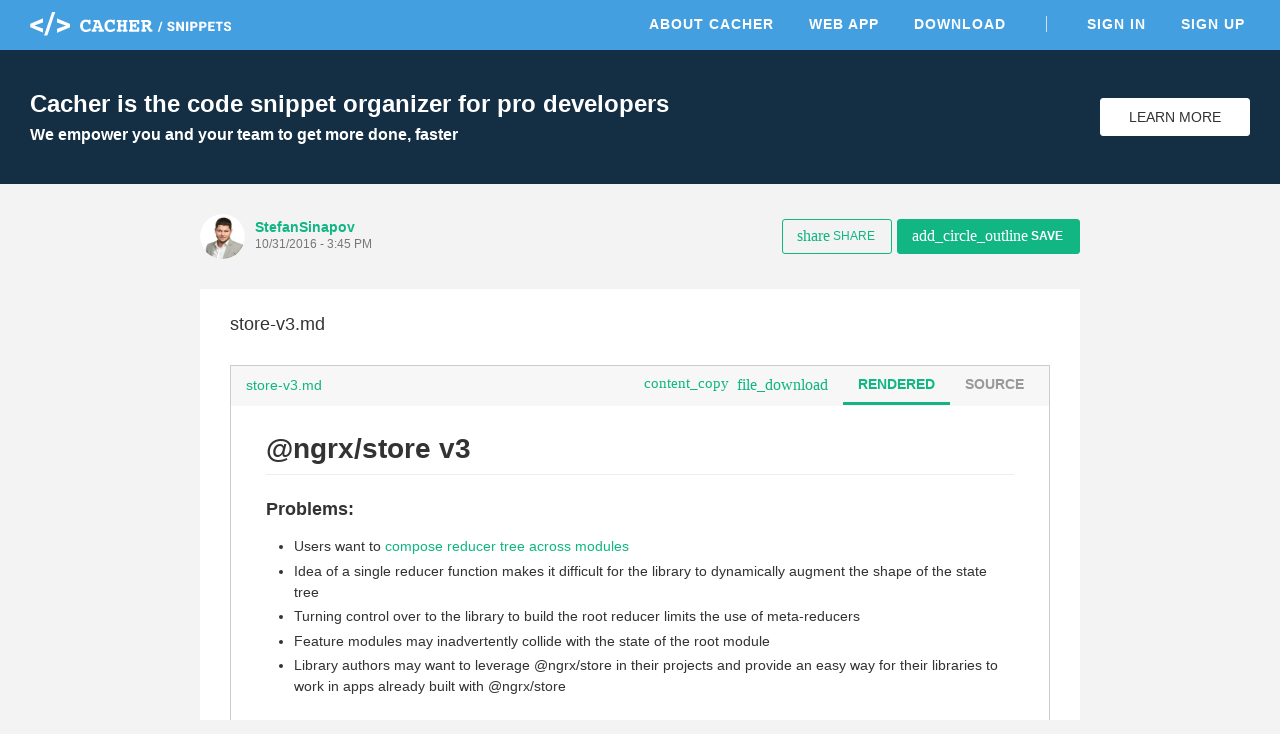

--- FILE ---
content_type: text/html; charset=utf-8
request_url: http://snippets.cacher.io/snippet/545716d3d12ddf2615fd
body_size: 7683
content:
<!DOCTYPE html><html lang="en"><head>
    <meta charset="utf-8">
    <title>store-v3.md - Cacher Snippet</title>
    <base href="/">

    <!-- Always force latest IE rendering engine or request Chrome Frame -->
    <meta content="IE=edge,chrome=1" http-equiv="X-UA-Compatible">
    <meta name="viewport" content="width=device-width,initial-scale=1.0">
    <meta name="google-site-verification" content="p1lzjf9ulBgrU4hasFH6L4gTaZ_F4PMr-OffGdVHaj8">

    <!-- Favicons -->
    <link rel="apple-touch-icon-precomposed" sizes="57x57" href="assets/favicon/apple-touch-icon-57x57.png">
    <link rel="apple-touch-icon-precomposed" sizes="114x114" href="assets/favicon/apple-touch-icon-114x114.png">
    <link rel="apple-touch-icon-precomposed" sizes="72x72" href="assets/favicon/apple-touch-icon-72x72.png">
    <link rel="apple-touch-icon-precomposed" sizes="144x144" href="assets/favicon/apple-touch-icon-144x144.png">
    <link rel="apple-touch-icon-precomposed" sizes="60x60" href="assets/favicon/apple-touch-icon-60x60.png">
    <link rel="apple-touch-icon-precomposed" sizes="120x120" href="assets/favicon/apple-touch-icon-120x120.png">
    <link rel="apple-touch-icon-precomposed" sizes="76x76" href="assets/favicon/apple-touch-icon-76x76.png">
    <link rel="apple-touch-icon-precomposed" sizes="152x152" href="assets/favicon/apple-touch-icon-152x152.png">
    <link rel="icon" type="image/png" href="assets/favicon/favicon-196x196.png" sizes="196x196">
    <link rel="icon" type="image/png" href="assets/favicon/favicon-96x96.png" sizes="96x96">
    <link rel="icon" type="image/png" href="assets/favicon/favicon-32x32.png" sizes="32x32">
    <link rel="icon" type="image/png" href="assets/favicon/favicon-16x16.png" sizes="16x16">
    <link rel="icon" type="image/png" href="assets/favicon/favicon-128.png" sizes="128x128">
    <meta name="msapplication-TileColor" content="#FFFFFF">
    <meta name="msapplication-TileImage" content="assets/favicon/mstile-144x144.png">
    <meta name="msapplication-square70x70logo" content="assets/favicon/mstile-70x70.png">
    <meta name="msapplication-square150x150logo" content="assets/favicon/mstile-150x150.png">
    <meta name="msapplication-wide310x150logo" content="assets/favicon/mstile-310x150.png">
    <meta name="msapplication-square310x310logo" content="assets/favicon/mstile-310x310.png">

    <meta name="slack-app-id" content="AB284UJGM">

    <link rel="preload" href="assets/stylesheets/highlightjs/tomorrow.css" as="style" onload="this.onload=null;this.rel='stylesheet'">
    <noscript>
        <link rel="stylesheet" href="assets/stylesheets/highlightjs/tomorrow.css">
    </noscript>

    <script defer="" src="assets/javascripts/jquery-3.5.1.min.js"></script>
    <script defer="" src="assets/javascripts/tooltipster.bundle.min.js"></script>

    <meta http-equiv="Content-Security-Policy" content="default-src 'none';
        font-src data: https://fonts.gstatic.com https://fonts.googleapis.com https://snippets.cacher.io https://client.crisp.chat;
        style-src 'unsafe-inline' 'self' https://fonts.googleapis.com https://client.crisp.chat;
        img-src https://* http://* data:;
        frame-src https://www.cacher.io https://s3.amazonaws.com/cacher.output/;
        script-src https://snippets.cacher.io https://embed.cacher.io https://www.googletagmanager.com https://client.crisp.chat https://settings.crisp.chat 'unsafe-inline';
        manifest-src https://snippets.cacher.io;
        connect-src https://api.cacher.io https://api-0.cacher.io https://snippets.cacher.io https://client.crisp.chat http://localhost:* https://localhost:* ws://localhost:*
        wss://client.relay.crisp.chat wss://realtime.ably.io
        https://www.google-analytics.com
        https://rest.ably.io https://internet-up.ably-realtime.com
        https://sentry.io https://s3.amazonaws.com/cacher.output/ https://storage.crisp.chat">
<style>@charset "UTF-8";html{font-family:sans-serif;-webkit-text-size-adjust:100%;-ms-text-size-adjust:100%}body{margin:0}@font-face{font-family:Roboto;font-style:normal;font-weight:100;src:url(/assets/fonts/roboto/Roboto-Thin.woff2) format("woff2")}@font-face{font-family:Roboto;font-style:normal;font-weight:300;src:url(/assets/fonts/roboto/Roboto-Light.woff2) format("woff2")}@font-face{font-family:Roboto;font-style:normal;font-weight:400;src:url(/assets/fonts/roboto/Roboto-Regular.woff2) format("woff2")}@font-face{font-family:Roboto;font-style:normal;font-weight:500;src:url(/assets/fonts/roboto/Roboto-Medium.woff2) format("woff2")}@font-face{font-family:Roboto;font-style:normal;font-weight:700;src:url(/assets/fonts/roboto/Roboto-Bold.woff2) format("woff2")}html{width:100%;height:100%;-webkit-font-smoothing:antialiased;background:#f3f3f3}body{position:relative;width:100%;height:100%;font-family:Roboto,Arial,sans-serif;color:#333;font-size:14px}*{box-sizing:border-box}</style><style>@charset "UTF-8";footer,header,nav,section{display:block}html{font-family:sans-serif;-webkit-text-size-adjust:100%;-ms-text-size-adjust:100%}body{margin:0}a:focus{outline:thin dotted}a:active,a:hover{outline:0}h1{font-size:2em}code,pre{font-family:monospace,serif;font-size:1em}pre{white-space:pre;white-space:pre-wrap;word-wrap:break-word}img{border:0}button{font-family:inherit;font-size:100%;margin:0}button{line-height:normal}button{-webkit-appearance:button;cursor:pointer}button::-moz-focus-inner{border:0;padding:0}@font-face{font-family:Roboto;font-style:normal;font-weight:100;src:url(/assets/fonts/roboto/Roboto-Thin.woff2) format("woff2")}@font-face{font-family:Roboto;font-style:normal;font-weight:300;src:url(/assets/fonts/roboto/Roboto-Light.woff2) format("woff2")}@font-face{font-family:Roboto;font-style:normal;font-weight:400;src:url(/assets/fonts/roboto/Roboto-Regular.woff2) format("woff2")}@font-face{font-family:Roboto;font-style:normal;font-weight:500;src:url(/assets/fonts/roboto/Roboto-Medium.woff2) format("woff2")}@font-face{font-family:Roboto;font-style:normal;font-weight:700;src:url(/assets/fonts/roboto/Roboto-Bold.woff2) format("woff2")}@font-face{font-family:Roboto Mono;font-style:normal;font-weight:400;src:url(/assets/fonts/roboto-mono/RobotoMono-Regular.woff2) format("woff2")}@font-face{font-family:FontAwesome;src:url(/assets/fonts/font-awesome/fontawesome-webfont.eot?v=4.7.0);src:url(/assets/fonts/font-awesome/fontawesome-webfont.eot?#iefix&v=4.7.0) format("embedded-opentype"),url(/assets/fonts/font-awesome/fontawesome-webfont.woff2?v=4.7.0) format("woff2"),url(/assets/fonts/font-awesome/fontawesome-webfont.woff?v=4.7.0) format("woff"),url(/assets/fonts/font-awesome/fontawesome-webfont.ttf?v=4.7.0) format("truetype"),url(/assets/fonts/font-awesome/fontawesome-webfont.svg?v=4.7.0#fontawesomeregular) format("svg");font-weight:400;font-style:normal}.fa{display:inline-block;font:14px/1 FontAwesome;font-size:inherit;text-rendering:auto;-webkit-font-smoothing:antialiased;-moz-osx-font-smoothing:grayscale}.fa-twitter:before{content:"\f099"}.fa-github:before{content:"\f09b"}.fa-facebook-official:before{content:"\f230"}.fa-medium:before{content:"\f23a"}@font-face{font-family:Material Icons;font-style:normal;font-weight:400;src:url(/assets/fonts/material-icons/MaterialIcons-Regular.eot);src:local("Material Icons"),local("MaterialIcons-Regular"),url(/assets/fonts/material-icons/MaterialIcons-Regular.woff2) format("woff2"),url(/assets/fonts/material-icons/MaterialIcons-Regular.woff) format("woff"),url(/assets/fonts/material-icons/MaterialIcons-Regular.ttf) format("truetype")}.material-icons{font-family:Material Icons;font-weight:400;font-style:normal;font-size:16px;display:inline-block;line-height:1;text-transform:none;letter-spacing:normal;word-wrap:normal;white-space:nowrap;direction:ltr;-webkit-font-smoothing:antialiased;text-rendering:optimizeLegibility;-moz-osx-font-smoothing:grayscale;font-feature-settings:"liga"}.markdown{-ms-text-size-adjust:100%;-webkit-text-size-adjust:100%;color:#333;font-size:14px;line-height:1.5;word-wrap:break-word}.markdown a{background-color:transparent;-webkit-text-decoration-skip:objects}.markdown a:active,.markdown a:hover{outline-width:0}.markdown h1{font-size:2em;margin:.67em 0}.markdown code,.markdown pre{font-family:monospace,monospace;font-size:1em}.markdown *{box-sizing:border-box}.markdown a{color:#11b683;text-decoration:none}.markdown a:hover,.markdown a:active{text-decoration:underline}.markdown h1,.markdown h3{margin-top:0;margin-bottom:0}.markdown h1{font-size:32px;font-weight:600}.markdown h3{font-size:20px;font-weight:600}.markdown p{margin-top:0;margin-bottom:10px}.markdown ul{padding-left:0;margin-top:0;margin-bottom:0}.markdown code{font-family:Consolas,Liberation Mono,Menlo,Courier,monospace;font-size:12px}.markdown pre{margin-top:0;margin-bottom:0;font:12px Consolas,Liberation Mono,Menlo,Courier,monospace}.markdown:before{display:table;content:""}.markdown:after{display:table;clear:both;content:""}.markdown>*:first-child{margin-top:0!important}.markdown>*:last-child{margin-bottom:0!important}.markdown p,.markdown ul,.markdown pre{margin-top:0;margin-bottom:16px}.markdown h1,.markdown h3{margin-top:24px;margin-bottom:16px;font-weight:600;line-height:1.25}.markdown h1{padding-bottom:.3em;font-size:2em;border-bottom:1px solid #eee}.markdown h3{font-size:1.25em}.markdown ul{padding-left:2em}.markdown li+li{margin-top:.25em}.markdown code{padding:.2em 0;margin:0;font-size:85%;background-color:#0000000a;border-radius:3px}.markdown code:before,.markdown code:after{letter-spacing:-.2em;content:"\a0"}.markdown pre{word-wrap:normal}.markdown pre>code{padding:0;margin:0;font-size:100%;word-break:normal;white-space:pre;background:transparent;border:0}.markdown pre{padding:16px;overflow:auto;font-size:85%;line-height:1.45;background-color:#f7f7f7;border-radius:3px}.markdown pre code{display:inline;max-width:auto;padding:0;margin:0;overflow:visible;line-height:inherit;word-wrap:normal;background-color:transparent;border:0}.markdown pre code:before,.markdown pre code:after{content:normal}a{color:#11b683;text-decoration:none;outline:0;transition:all,.15s}a:hover{color:#0d8761}a:active,a:focus,a :visited{outline:0}a:not([href]){cursor:pointer;-webkit-user-select:none;user-select:none}button{padding:0;margin:0;background:none;border:0;color:inherit;line-height:normal;outline:0;vertical-align:middle}.btn{padding:10px 18px;display:inline-flex;align-items:center;justify-content:center;font-size:14px;font-weight:500;color:#11b683;border:1px solid #11B683;background:transparent;border-radius:3px;outline:none;-webkit-user-select:none;user-select:none;transition:all,.15s}.btn i{margin-right:3px;font-size:20px;vertical-align:text-top}.btn:hover{color:#0d8761;border-color:#0d8761}.btn.btn-small{padding:8px 14px 9px;font-size:12px}.btn.btn-white{background:#fff;color:#333;border-color:#fff}.btn.btn-white:hover{border-color:#333}.btn.btn-primary{color:#fff;background:#11B683;text-transform:uppercase;font-weight:600}.btn.btn-primary:hover{background:#0d8761;border-color:#0d8761}.modal-overlay{position:fixed;display:flex;width:100%;height:100%;top:0;left:0;background:rgba(0,0,0,.3);z-index:70;justify-content:center;align-items:center;pointer-events:none;opacity:0;transition:all,.3s}.modal-overlay .modal-dialog{position:relative;margin-top:-40px;display:flex;flex-direction:column;background:#fff;box-shadow:0 2px 4px #0003;cursor:default;transition:all,.3s}.modal-overlay .close-modal{position:absolute;right:-60px}.modal-overlay .close-modal i{color:#fff;font-size:40px}@media only screen and (max-width: 600px){.modal-overlay .close-modal{right:13px;top:20px}.modal-overlay .close-modal i{color:#aaa;font-size:35px}}html{width:100%;height:100%;-webkit-font-smoothing:antialiased;background:#f3f3f3}body{position:relative;width:100%;height:100%;font-family:Roboto,Arial,sans-serif;color:#333;font-size:14px}*{box-sizing:border-box}.page{width:100%;padding-top:50px}.page .content{margin:0 auto;max-width:1280px}.app-footer{width:100%;background:#fff;color:#555}.app-footer .content{margin:0 auto;max-width:1280px;padding:40px 30px;max-width:940px;display:flex;justify-content:space-between}.app-footer .content nav{margin-right:50px}.app-footer .content nav .nav-header{margin-bottom:10px;text-transform:uppercase;font-weight:700}.app-footer .content nav ul{margin:0;padding:0}.app-footer .content nav ul li{list-style:none}.app-footer .content nav ul li{display:block;margin-right:25px}.app-footer .content nav ul li a{display:inline-block;padding:5px 0;color:#555}.app-footer .content nav ul li a:hover{color:#000}.app-footer .content .footer-right{width:240px;text-align:right;color:#999}.app-footer .content .footer-right .social{margin-bottom:10px}.app-footer .content .footer-right .social a{margin-left:12px;color:#777;font-size:26px}.app-footer .content .footer-right .social a:hover{color:#333}.app-footer .content .footer-right .copyright{line-height:24px}@media only screen and (max-width: 900px){.app-footer{padding:15px}.app-footer .apps-list{display:none}.app-footer .content{flex-direction:column;padding:20px 0}.app-footer .content nav{margin:0 0 30px}.app-footer .content nav .nav-header{margin-bottom:20px}.app-footer .content nav ul li{display:block;margin:0;border-top:1px solid #ddd}.app-footer .content nav ul li a{display:block;padding:10px 0}.app-footer .content .footer-right{width:100%;text-align:center}.app-footer .content .footer-right .social{margin:20px 0}}.top-header{position:fixed;top:0;width:100%;height:50px;background:#439FE0;color:#fff;z-index:10}.top-header .content{margin:0 auto;padding:12px 30px 0;max-width:1280px;display:flex;justify-content:space-between;align-items:center}@media only screen and (max-width: 900px){.top-header .content{padding-top:3px}}@media only screen and (max-width: 600px){.top-header .content{padding-left:15px;padding-right:15px}}.top-header .content .logo-link{display:inline-block;height:24px}.top-header .content .header-right{display:flex;align-items:center}.top-header .content nav ul{margin:0;padding:0}.top-header .content nav ul li{list-style:none}.top-header .content nav ul li{display:inline-block;margin-left:25px}.top-header .content nav ul li.nav-divider{margin-left:35px;padding-left:35px;border-left:1px solid rgba(255,255,255,.7)}.top-header .content nav ul li a{position:relative;padding:5px;font-weight:600;text-transform:uppercase;letter-spacing:1px;color:#fff}.top-header .content nav ul li a:before{content:"";position:absolute;width:calc(100% - 10px);height:2px;bottom:0;left:5px;background-color:#fff;visibility:hidden;transform:scaleX(0);transition:all .15s ease-in-out 0s}.top-header .content nav ul li a:hover{color:#fff}.top-header .content nav ul li a:hover:before{visibility:visible;transform:scaleX(1)}@media only screen and (max-width: 900px){.top-header .content nav{position:fixed;width:100%;left:0;right:0;top:50px;padding-bottom:5px;border-top:1px solid rgba(255,255,255,.5);background:#439FE0;display:none}.top-header .content nav ul li{display:block;padding:0;border-bottom:1px solid rgba(255,255,255,.3);margin:0 15px}.top-header .content nav ul li:last-of-type{border-bottom:none}.top-header .content nav ul li.nav-divider{margin-left:15px;padding-left:0;border-left:none}.top-header .content nav ul li a{display:block;padding:15px 0}.top-header .content nav ul li a:before{display:none}}.top-header .content .mobile-menu{margin:0 -10px -5px 5px;padding:10px;display:none}@media only screen and (max-width: 900px){.top-header .content .mobile-menu{display:inline-block}}.top-header .content .mobile-menu i{font-size:24px}.flash-messages{position:fixed;bottom:-5px;width:300px;left:35px;z-index:80;cursor:default;-webkit-user-select:none;user-select:none}.sign-up-banner{width:100%;background:#142F43;color:#fff}.sign-up-banner .content{padding:40px 30px;display:flex;justify-content:space-between;align-items:center}@media only screen and (max-width: 600px){.sign-up-banner .content{flex-direction:column;text-align:center;padding:25px 30px}}.sign-up-banner h1{margin:0;font-size:24px;font-weight:600}.sign-up-banner h2{margin:8px 0 0;font-size:16px}@media only screen and (max-width: 600px){.sign-up-banner h2{display:none}}.sign-up-banner .controls{width:220px;margin-left:25px;text-align:right}@media only screen and (max-width: 600px){.sign-up-banner .controls{margin:20px 0 0;text-align:center}}.sign-up-banner .controls .btn{width:150px;margin-left:15px;text-transform:uppercase}@media only screen and (max-width: 600px){.sign-up-banner .controls .btn{margin-left:0}}.page-focus-snippet{min-height:calc(100% - 254px);cursor:default}.page-focus-snippet>.content{margin:0 auto;max-width:940px;padding:30px}@media only screen and (max-width: 600px){.page-focus-snippet>.content{padding:15px}}.page-focus-snippet .snippet-content{margin:30px auto;max-width:940px;padding:25px 30px 30px}@media only screen and (max-width: 600px){.page-focus-snippet .snippet-content{padding:15px}}@media only screen and (max-width: 600px){.page-focus-snippet .snippet-content{margin-top:20px;margin-bottom:15px}}.modal-focus-snippet{max-width:940px;width:80%;height:70%}@media only screen and (max-width: 600px){.modal-focus-snippet{width:calc(100% - 30px);height:calc(100% - 30px)}}focus-snippet header{display:flex;justify-content:space-between;align-items:center}focus-snippet header .header-left{display:flex;align-items:center;margin-right:10px}focus-snippet header .header-left .snippet-created{margin-top:-4px}focus-snippet header .header-left .snippet-created .snippet-by{font-weight:600;display:inline-block;max-width:150px;overflow:hidden;text-overflow:ellipsis;white-space:nowrap;word-wrap:normal;vertical-align:bottom}focus-snippet header .header-left app-avatar{margin-right:10px}focus-snippet header .header-left app-avatar img{width:45px;height:45px;clip-path:circle(22.5px at center);border-radius:100%;vertical-align:middle}focus-snippet header .header-left .created-at{margin-top:2px;font-size:12px;color:#777;font-weight:500}focus-snippet header .header-right{text-align:right}@media only screen and (max-width: 900px){focus-snippet header .header-right .btn-share>i{margin-right:0}focus-snippet header .header-right .btn-share>span{display:none}}focus-snippet header .header-right .btn-small{margin-left:5px;padding-right:16px;text-transform:uppercase}@media only screen and (max-width: 600px){focus-snippet header .header-right .btn-small{display:none}}focus-snippet header .header-right .btn-small i{font-size:16px}focus-snippet .snippet-content{background:#fff;position:relative}focus-snippet .snippet-content .snippet-title{margin:0;font-size:18px;font-weight:500}focus-snippet .snippet-content .snippet-description{margin-top:10px;font-size:14px;line-height:20px}focus-snippet .snippet-content .snippet-file{border:1px solid #ccc;margin:20px 0;transition:all,.15s}focus-snippet .snippet-content .snippet-file:last-of-type{margin-bottom:0}focus-snippet .snippet-content .snippet-file .file-header{display:flex;justify-content:space-between;align-items:center;background:#f7f7f7}focus-snippet .snippet-content .snippet-file .file-header .filename{font-weight:500;padding:11px 15px 13px;display:inline-block;max-width:calc(100% - 70px);overflow:hidden;text-overflow:ellipsis;white-space:nowrap;word-wrap:normal}focus-snippet .snippet-content .snippet-file .file-header .file-controls{margin-top:-2px}@media only screen and (max-width: 600px){focus-snippet .snippet-content .snippet-file .file-header .file-controls{display:none}}focus-snippet .snippet-content .snippet-file .file-header a{margin-right:8px}focus-snippet .snippet-content .snippet-file .file-header a:last-of-type{margin-right:15px}focus-snippet .snippet-content .snippet-file .file-header a i{vertical-align:middle}focus-snippet .snippet-content .snippet-file .file-header a.copy-clipboard i{margin-top:-2px;font-size:15px}focus-snippet .snippet-content .snippet-file .file-header ul{margin:0 10px 0 0;padding:0;display:inline-block}focus-snippet .snippet-content .snippet-file .file-header ul li{list-style:none}focus-snippet .snippet-content .snippet-file .file-header ul li{display:inline-block;text-transform:uppercase;padding:10px 15px;color:#999;font-size:14px;font-weight:600;border-bottom:3px solid transparent;cursor:pointer;transition:all,.15s;-webkit-user-select:none;user-select:none}focus-snippet .snippet-content .snippet-file .file-header ul li:hover{color:#777}focus-snippet .snippet-content .snippet-file .file-header ul li.selected{border-bottom-color:#11b683;color:#11b683;pointer-events:none}focus-snippet .snippet-content .snippet-file .file-contents{cursor:auto}focus-snippet .snippet-content .snippet-file .file-contents pre{margin:0;padding:11px 15px 13px}focus-snippet .snippet-content .snippet-file .file-contents code{font-family:SFMono-Regular,Roboto Mono,monospace,serif!important;padding:0;overflow:hidden;font-size:12px;line-height:18px}focus-snippet .snippet-content .snippet-file .file-contents .markdown:not(.hljs){padding:25px 35px}focus-snippet .snippet-content .snippet-file .file-contents .markdown:not(.hljs) pre{margin:15px 0}focus-snippet .snippet-content .snippet-file .file-contents .markdown:not(.hljs) h1,focus-snippet .snippet-content .snippet-file .file-contents .markdown:not(.hljs) h3{position:relative}</style><link rel="stylesheet" href="styles.58c4603dfb5d818d.css" media="print" onload="this.media='all'"><noscript><link rel="stylesheet" href="styles.58c4603dfb5d818d.css"></noscript><link rel="canonical" href="http://snippets.cacher.io/snippet/545716d3d12ddf2615fd"><meta name="description" content="store-v3.md - @StefanSinapov shared this Cacher snippet. Cacher is the code snippet organizer that empowers professional developers and their teams to get more coding done, faster."><meta name="og:title" content="store-v3.md - Cacher Snippet"><meta name="og:type" content="article"><meta name="og:image" content="https://avatars1.githubusercontent.com/u/5320446?v=4"><meta name="og:url" content="https://snippets.cacher.io/snippet/545716d3d12ddf2615fd"><meta name="og:description" content="@StefanSinapov shared this Cacher snippet."><meta name="twitter:card" content="summary"><meta name="twitter:url" content="https://snippets.cacher.io/snippet/545716d3d12ddf2615fd"><meta name="twitter:description" content="@StefanSinapov shared this Cacher snippet."><meta name="twitter:image" content="https://avatars1.githubusercontent.com/u/5320446?v=4"><script type="application/ld+json">{"@context":"http://schema.org/","@type":"ItemPage","name":"store-v3.md - Cacher Snippet","url":"http://snippets.cacher.io/snippet/545716d3d12ddf2615fd","description":"@StefanSinapov shared this Cacher snippet.","author":{"@type":"Person","name":"StefanSinapov"},"dateCreated":"2016-10-31"}</script></head>
<body>
<app-root ng-version="15.2.10" ng-server-context="ssr"><app-top-header><section class="top-header"><div class="content"><a class="logo-link"><img class="logo" src="assets/images/cacher-snippets-logo.svg"></a><div class="header-right"><nav class=""><ul><li><a href="https://www.cacher.io/?utm_source=snippets_site&amp;utm_medium=web&amp;utm_campaign=snippets_referral">About Cacher</a></li><li><a href="https://app.cacher.io">Web App</a></li><li><a>Download</a></li><li class="nav-divider"><a>Sign In</a></li><li><a>Sign Up</a></li></ul></nav><!----><!----><button class="mobile-menu"><i class="material-icons">menu</i></button><!----><!----></div></div></section></app-top-header><router-outlet></router-outlet><ng-component><section class="page page-focus-snippet"><snippets-sign-up-banner><section class="sign-up-banner"><div class="content"><div class="message"><h1>Cacher is the code snippet organizer for pro developers</h1><h2>We empower you and your team to get more done, faster</h2></div><div class="controls"><a class="btn btn-white" href="https://www.cacher.io/?utm_source=snippets_site&amp;utm_medium=web&amp;utm_campaign=snippets_referral"> Learn More </a></div></div></section></snippets-sign-up-banner><!----><div class="content"><focus-snippet><header><div class="header-left"><app-avatar><img src="https://avatars1.githubusercontent.com/u/5320446?v=4"></app-avatar><div class="snippet-created"><a class="snippet-by">StefanSinapov</a><!----><!----><div class="created-at">10/31/2016 - 3:45 PM</div></div></div><div class="header-right"><!----><button class="btn btn-small btn-share"><i class="material-icons">share</i><span>Share</span></button><snippets-share-dialog><!----></snippets-share-dialog><button class="btn btn-primary btn-small btn-save"><i class="material-icons">add_circle_outline</i> Save </button><snippets-save-dialog><!----></snippets-save-dialog></div></header><section class="snippet-content"><h2 class="snippet-title"><!---->store-v3.md </h2><div class="snippet-description markdown"></div><focus-snippet-file><div class="snippet-file"><div class="file-header"><a class="filename">store-v3.md</a><div class="file-controls"><a class="copy-clipboard"><i class="material-icons">content_copy</i></a><a><i class="material-icons">file_download</i></a><ul><li class="selected">Rendered</li><li class="">Source</li></ul><!----></div></div><!----><div class="file-contents"><focus-render-markdown><div class="markdown"><h1 data-line="0">@ngrx/store v3</h1>
<h3 data-line="2">Problems:</h3>
<ul data-line="3">
<li data-line="3">Users want to <a href="https://github.com/ngrx/store/issues/241">compose reducer tree across modules</a></li>
<li data-line="4">Idea of a single reducer function makes it difficult for the library to dynamically augment
the shape of the state tree</li>
<li data-line="6">Turning control over to the library to build the root reducer limits the
use of meta-reducers</li>
<li data-line="8">Feature modules may inadvertently collide with the state of the root module</li>
<li data-line="9">Library authors may want to leverage @ngrx/store in their projects and provide an easy way
for their libraries to work in apps already built with @ngrx/store</li>
</ul>
<h3 data-line="12">Proposal:</h3>
<ul data-line="13">
<li data-line="13">Add a fractal state mechanism for isolating child modules to @ngrx/store</li>
<li data-line="14">Shift control over creating the root reducer function to @ngrx/store. Developers would have to provide an action
reducer map instead of a root reducer.</li>
<li data-line="16">Allow developers to optionally provide a <code>reducerFactory</code> function for turning an action reducer
map into an action reducer.</li>
<li data-line="18">Scope <code>Store</code> such that a child module's services and components only have access to the state of that module.</li>
<li data-line="19">All actions continue to move through a global dispatcher. Every reducer continues to receive every action.</li>
<li data-line="20">Add an API for dynamically inserting a reducer at a specific key</li>
<li data-line="21">If a feature module is isolated (as in there is no parent module that uses @ngrx/store), intelligently work like a root module</li>
</ul>
<p data-line="23">At the core this is still redux making it easy to instrument, rehydrate, etc.</p>
<h3 data-line="25">API:</h3>
<p data-line="26">Root module:</p>
<pre><code class="ts">@NgModule({
  imports: [
    StoreModule.forRoot({ todos: todoReducer, layout: layoutReducer }, {
      initialState?: { ... },
      reducerFactory?: combineReducers
    })
  ]
})
export class AppModule { }
</code></pre>
<p data-line="39">Global state shape:</p>
<pre><code class="ts">{
  todos: { ... },
  layout: { ... }
}
</code></pre>
<p data-line="47">Child module:</p>
<pre><code class="ts">@NgModule({
  imports: [
    StoreModule.forFeature('feature', { blog: blogReducer }, {
      initialState?: { ... },
      reducerFactory?: combineReducers
    })
  ]
})
export class FeatureModule { }
</code></pre>
<p data-line="60">New global state shape:</p>
<pre><code class="ts">{
  todos: { ... },
  layout: { ... },
  feature: {
    blog: { ... }
  }
}
</code></pre>
<p data-line="71">Injecting <code>Store</code> in a component or service belonging to <code>FeatureModule</code> only gives you access to the local state:</p>
<pre><code class="ts">{
  blog: { ... }
}
</code></pre>
<h3 data-line="78">Implementation</h3>
<p data-line="79">I have a rough but complete implementation available in a branch here: <a href="https://github.com/MikeRyan52/store/tree/feat/fractal-statemanagement">https://github.com/MikeRyan52/store/tree/feat/fractal-statemanagement</a></p>
<h3 data-line="81">Prior Art:</h3>
<ul data-line="82">
<li data-line="82"><a href="https://github.com/staltz/cycle-onionify">cycle-onionify</a></li>
<li data-line="83"><a href="https://github.com/vuejs/vuex">vuejs/vuex</a></li>
</ul>
</div></focus-render-markdown><!----><!----><!----></div><!----></div></focus-snippet-file><!----></section></focus-snippet></div><!----><!----><!----><!----></section></ng-component><!----><app-footer><footer class="app-footer"><div class="content"><nav class="apps-list"><div class="nav-header">Apps</div><ul><li><a href="https://app.cacher.io">Web App</a></li><li><a>macOS</a></li><li><a>Windows</a></li><li><a>Linux - AppImage</a></li><li><a>Linux - Snap</a></li></ul></nav><nav><div class="nav-header">Links</div><ul><li><a>Sign Up</a></li><li><a>Sign In</a></li><li><a target="_blank" rel="noopener" href="https://www.cacher.io">About</a></li><li><a target="_blank" rel="noopener" href="https://www.cacher.io/pricing">Pricing</a></li></ul></nav><nav><div class="nav-header">Support</div><ul><li><a target="_blank" rel="noopener" href="https://cacher.zendesk.com">Help Center</a></li><li><a target="_blank" rel="noopener" href="https://cacher.zendesk.com/hc/en-us/requests/new">Contact Us</a></li><li><a target="_blank" rel="noopener" href="https://status.cacher.io">Status</a></li></ul></nav><nav><div class="nav-header">Resources</div><ul><li><a target="_blank" rel="noopener" href="https://www.cacher.io/docs">Documentation</a></li><li><a target="_blank" rel="noopener" href="https://medium.com/cacher-app">Blog</a></li><li><a target="_blank" rel="noopener" href="https://www.cacher.io/terms">Terms of Use</a></li><li><a target="_blank" rel="noopener" href="https://www.cacher.io/privacy">Privacy Policy</a></li></ul></nav><div class="footer-right"><div class="social"><a target="_blank" rel="noopener" href="https://github.com/cacherapp"><i class="fa fa-github"></i></a><a target="_blank" rel="noopener" href="https://medium.com/cacher-app"><i class="fa fa-medium"></i></a><a target="_blank" rel="noopener" href="https://twitter.com/cacherapp"><i class="fa fa-twitter"></i></a><a target="_blank" rel="noopener" href="https://www.facebook.com/cacherapp"><i class="fa fa-facebook-official"></i></a></div><div class="copyright"> © 2026 Cacher Online Services LLC<br> All Rights Reserved </div></div></div></footer></app-footer><app-flash><div class="flash-messages"><!----></div></app-flash><focus-snippet-modal><div class="modal-overlay"><div class="modal-dialog modal-focus-snippet"><button class="close-modal"><i class="material-icons">clear</i></button><!----></div></div></focus-snippet-modal></app-root>

<!-- Google tag (gtag.js) -->
<script async="" src="https://www.googletagmanager.com/gtag/js?id=G-E07NNGPXQR"></script>
<script>
    window.dataLayer = window.dataLayer || [];

    function gtag() {
        dataLayer.push(arguments);
    }

    gtag('js', new Date());

    gtag('config', 'G-E07NNGPXQR');
</script>

<script src="runtime.9711cc62e928562c.js" type="module"></script><script src="polyfills.935faea56f801731.js" type="module"></script><script src="main.cb3c2728539857be.js" type="module"></script>

</body></html>